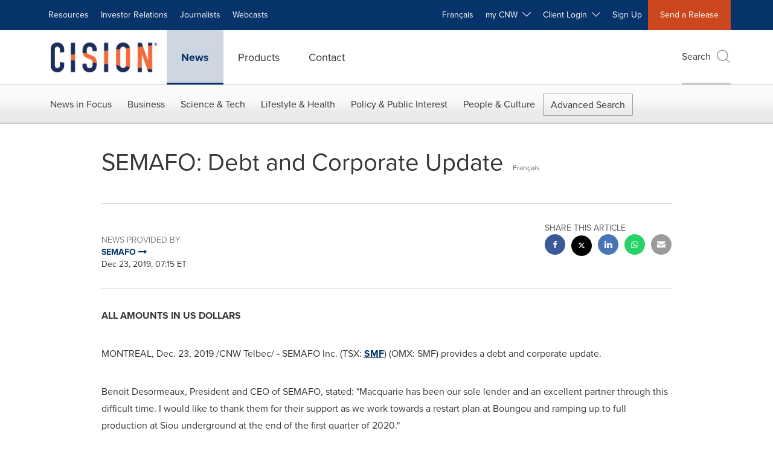

--- FILE ---
content_type: application/x-javascript
request_url: https://assets.adobedtm.com/f8e1ad0aec1d/6c4b14d454a2/f317707fae1f/RC49767a5295184dc7af889fab1d219042-source.min.js
body_size: 770
content:
// For license information, see `https://assets.adobedtm.com/f8e1ad0aec1d/6c4b14d454a2/f317707fae1f/RC49767a5295184dc7af889fab1d219042-source.js`.
_satellite.__registerScript('https://assets.adobedtm.com/f8e1ad0aec1d/6c4b14d454a2/f317707fae1f/RC49767a5295184dc7af889fab1d219042-source.min.js', "!function(){function t(t){try{const e=window.location.host.replace(/^www\\./,\"\");return e===new URL(t,window.location.origin).host.replace(/^www\\./,\"\")}catch(t){return!1}}function e(t){return[...t.searchParams.keys()].some((t=>t.startsWith(\"utm_\")))}function a(t,e){if(!t)return e;try{t=decodeURIComponent(t)}catch(t){}return t.replace(/[\\/%]+/g,\"\").trim()}function r(t){if(!t)return\"\";try{t=decodeURIComponent(t)}catch(t){}return(t=(t=t.replace(/[?&/]+$/,\"\")).replace(/\\?{2,}/g,\"?\").replace(/\\?\\/+/g,\"?\")).trim()}function n(t,e){const r=a(e||\"nav\",\"nav\");t.searchParams.set(\"utm_source\",\"website\"),t.searchParams.set(\"utm_medium\",\"website\"),t.searchParams.set(\"utm_campaign\",\"ca-amplify-banner\"),t.searchParams.set(\"utm_term\",r)}function o(o,s){o=r(o);const i=new URL(o,window.location.origin);if(!t(i)||e(i)||i.pathname.includes(\"/news-releases/\"))return o;const c=new URLSearchParams(window.location.search);let u=!1;[\"utm_source\",\"utm_medium\",\"utm_campaign\",\"utm_term\",\"utm_content\"].forEach((t=>{c.has(t)&&(u=!0,i.searchParams.set(t,a(c.get(t),\"\")))})),u||n(i,s);const m=i.searchParams.toString();return m?`${i.origin}${i.pathname}?${m}`:`${i.origin}${i.pathname}`}console.log(\"[UTM-SCRIPT-CA] Loaded\"),document.addEventListener(\"click\",(function(t){const e=t.target.closest(\"a,button\");if(!e)return;const a=e.tagName.toLowerCase();if(\"a\"===a){let t=e.getAttribute(\"href\");if(!t||t.startsWith(\"#\")||t.startsWith(\"mailto:\")||t.startsWith(\"tel:\"))return;const a=o(t,e.classList.contains(\"site-logo\")?\"logo\":\"nav\");a!==t&&(e.setAttribute(\"href\",a),console.log(\"[UTM-SCRIPT-CA] Updated anchor \\u2192\",a))}else if(\"button\"===a){let t=e.getAttribute(\"data-href\")||e.getAttribute(\"formaction\");if(!t||t.startsWith(\"#\")||t.startsWith(\"javascript:\"))return;const a=o(t,e.classList.contains(\"site-logo\")?\"logo\":\"nav\");e.hasAttribute(\"data-href\")?e.setAttribute(\"data-href\",a):e.hasAttribute(\"formaction\")&&e.setAttribute(\"formaction\",a),console.log(\"[UTM-SCRIPT-CA] Updated button \\u2192\",a)}}))}();");